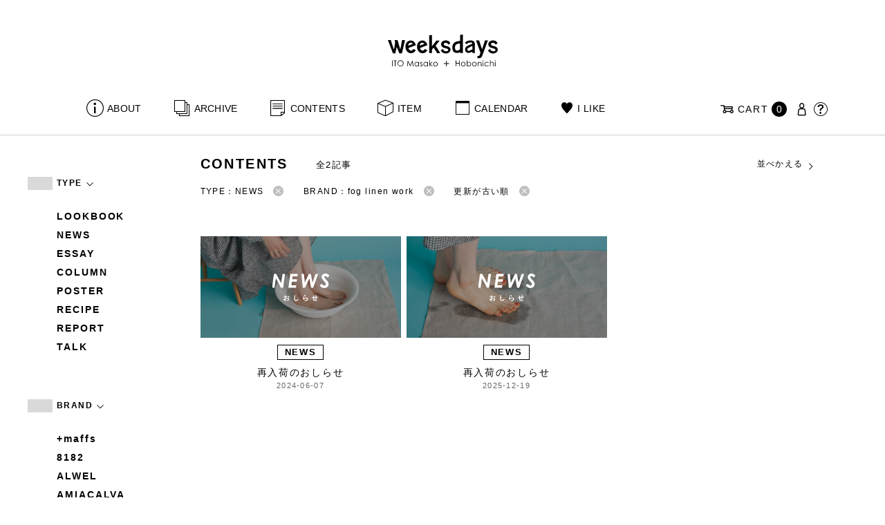

--- FILE ---
content_type: text/html; charset=UTF-8
request_url: https://www.1101.com/n/weeksdays/contents?order=ASC&type=news&brand=fog-linen-work
body_size: 7205
content:
<!DOCTYPE html>
<html lang="ja"
	itemscope 
	itemtype="http://schema.org/WebSite" 
	prefix="og: http://ogp.me/ns#" >
<head>
<meta charset="UTF-8">
<meta name="viewport" content="width=device-width, initial-scale=1">
<title>fog linen work - CONTENTS - weeksdays</title>
		<script type="text/javascript">
		var ajaxurl = 'https://contents-manage.1101.com/n/weeksdays/wp-admin/admin-ajax.php';
		</script>
		
<!-- All in One SEO Pack 2.6.1 by Michael Torbert of Semper Fi Web Designob_start_detected [-1,-1] -->
<meta name="description"  content="weeksdays。「ウィークスデイズ」と読みます。スタイリストの伊藤まさこさんがプロデュースする、「ほぼ日」の中にあるお店の名前です。ここに並ぶのは、衣食住を中心に、毎日をごきげんに過ごすためのあらゆるもの。ここでしか手に入らないものが、いっぱいですよ。" />

<link rel="canonical" href="https://www.1101.com/n/weeksdays/contents/type/news" />
<!-- /all in one seo pack -->
<link rel='dns-prefetch' href='//s.w.org' />
<link rel="alternate" type="application/rss+xml" title="weeksdays &raquo; Posts Feed" href="https://www.1101.com/n/weeksdays/feed/" />
<link rel='stylesheet' id='common-css-css'  href='https://www.1101.com/n/weeksdays/wp-content/themes/weeksdays/css/common.css?ver=2025082111' type='text/css' media='all' />
<link rel='stylesheet' id='icon-css-css'  href='https://www.1101.com/n/weeksdays/wp-content/themes/weeksdays/css/icon.css?ver=2025020122' type='text/css' media='all' />
<link rel='stylesheet' id='font-awesome-css'  href='https://www.1101.com/common/css/font-awesome.min.css' type='text/css' media='all' />
<link rel='stylesheet' id='list-css-css'  href='https://www.1101.com/n/weeksdays/wp-content/themes/weeksdays/css/list.css?ver=2022072815' type='text/css' media='all' />
<link rel='stylesheet' id='entry-css-css'  href='https://www.1101.com/n/weeksdays/wp-content/themes/weeksdays/css/entry.css?ver=2025121719' type='text/css' media='all' />
<!-- Google Tag Manager -->
<script>(function(w,d,s,l,i){w[l]=w[l]||[];w[l].push({'gtm.start':
new Date().getTime(),event:'gtm.js'});var f=d.getElementsByTagName(s)[0],
j=d.createElement(s),dl=l!='dataLayer'?'&l='+l:'';j.async=true;j.src=
'https://www.googletagmanager.com/gtm.js?id='+i+dl;f.parentNode.insertBefore(j,f);
})(window,document,'script','dataLayer','GTM-MPV974L');</script>
<!-- End Google Tag Manager -->
</head>
<body class="archive post-type-archive post-type-archive-post">
      <div class="head">
      <header class="header"><a class="spmenu" id="spmenu"><span></span><span></span><span></span></a><a class="logo-weeksdays" href="https://www.1101.com/n/weeksdays/"><img src="https://www.1101.com/n/weeksdays/wp-content/themes/weeksdays/img/logo_weeksdays.svg"></a></header>
      <nav class="nav nav__head">
   <ul class="nav nav__main" id="nav__main">
      <li><a class="wdicon wdicon-about" href="https://www.1101.com/n/weeksdays/about">ABOUT</a></li>
      <li><a class="wdicon wdicon-archive" href="https://www.1101.com/n/weeksdays/archive">ARCHIVE</a></li>
      <li><a class="wdicon wdicon-contents" href="https://www.1101.com/n/weeksdays/contents">CONTENTS</a></li>
      <li><a class="wdicon wdicon-item" href="https://www.1101.com/n/weeksdays/item?stock=1">ITEM</a></li>
      <li><a class="wdicon wdicon-calendar" href="https://www.1101.com/n/weeksdays/calendar">CALENDAR</a></li>
      <li><a class="wdicon wdicon-ilike-active" href="https://www.1101.com/n/weeksdays/ilike">I LIKE</a></li>
      <li><a class="wdicon wdicon-myaccount" href="https://www.1101.com/note/open">MY ACCOUNT</a></li>
      <li><a class="wdicon wdicon-help" href="http://help.1101.com/store/help/">HELP</a></li>
   </ul>
   <ul class="nav nav__sub">
      <li><a class="cart wdicon wdicon-cart" href="https://www.1101.com/store/cart/"><span class="carttxt">CART</span><span class="cartnum">0</span></a></li>
      <li><a class="wdicon wdicon-myaccount" href="https://www.1101.com/note/open"></a></li>
      <li><a class="wdicon wdicon-help" href="https://help.1101.com/store/help/"></a></li>
   </ul>
</nav>
          </div>
  

<div class="container">
  <main class="list">
    <aside class="list__side">
      <nav class="listnav pc">
        <h2 class="listnav__ttl">TYPE<i class="wdicon wdicon-arrowdown"></i></h2>
        <div class="listnav__container">
          <ul class="listnav__list">
                        <li><a href="/n/weeksdays/contents?order=ASC&type=lookbook&brand=fog-linen-work">LOOKBOOK</a></li>
                        <li><a href="/n/weeksdays/contents?order=ASC&type=news&brand=fog-linen-work">NEWS</a></li>
                        <li><a href="/n/weeksdays/contents?order=ASC&type=essay&brand=fog-linen-work">ESSAY</a></li>
                        <li><a href="/n/weeksdays/contents?order=ASC&type=column&brand=fog-linen-work">COLUMN</a></li>
                        <li><a href="/n/weeksdays/contents?order=ASC&type=poster&brand=fog-linen-work">POSTER</a></li>
                        <li><a href="/n/weeksdays/contents?order=ASC&type=recipe&brand=fog-linen-work">RECIPE</a></li>
                        <li><a href="/n/weeksdays/contents?order=ASC&type=report&brand=fog-linen-work">REPORT</a></li>
                        <li><a href="/n/weeksdays/contents?order=ASC&type=talk&brand=fog-linen-work">TALK</a></li>
                      </ul>
        </div>
        <h2 class="listnav__ttl">BRAND<i class="wdicon wdicon-arrowdown"></i></h2>
        <div class="listnav__container">
          <ul class="listnav__list">
                        <li><a href="/n/weeksdays/contents?order=ASC&type=news&brand=maffs">+maffs</a></li>
                        <li><a href="/n/weeksdays/contents?order=ASC&type=news&brand=8182">8182</a></li>
                        <li><a href="/n/weeksdays/contents?order=ASC&type=news&brand=alwel">ALWEL</a></li>
                        <li><a href="/n/weeksdays/contents?order=ASC&type=news&brand=amiacalva">AMIACALVA</a></li>
                        <li><a href="/n/weeksdays/contents?order=ASC&type=news&brand=apoc">APOC</a></li>
                        <li><a href="/n/weeksdays/contents?order=ASC&type=news&brand=gogou">Atelier 五號</a></li>
                        <li><a href="/n/weeksdays/contents?order=ASC&type=news&brand=bari">BARI</a></li>
                        <li><a href="/n/weeksdays/contents?order=ASC&type=news&brand=bellemain">BELLEMAIN</a></li>
                        <li><a href="/n/weeksdays/contents?order=ASC&type=news&brand=bonbonstore">BonBonStore</a></li>
                        <li><a href="/n/weeksdays/contents?order=ASC&type=news&brand=bouquet_de_lune">BOUQUET de L'UNE</a></li>
                        <li><a href="/n/weeksdays/contents?order=ASC&type=news&brand=brancbranc">branc branc</a></li>
                        <li><a href="/n/weeksdays/contents?order=ASC&type=news&brand=bybasics">by basics</a></li>
                        <li><a href="/n/weeksdays/contents?order=ASC&type=news&brand=catworth">CATWORTH</a></li>
                        <li><a href="/n/weeksdays/contents?order=ASC&type=news&brand=chisaki">chisaki</a></li>
                        <li><a href="/n/weeksdays/contents?order=ASC&type=news&brand=ci-va">CI-VA</a></li>
                        <li><a href="/n/weeksdays/contents?order=ASC&type=news&brand=cogthebigsmoke">COGTHEBIGSMOKE</a></li>
                        <li><a href="/n/weeksdays/contents?order=ASC&type=news&brand=cohan">cohan</a></li>
                        <li><a href="/n/weeksdays/contents?order=ASC&type=news&brand=converse">CONVERSE</a></li>
                        <li><a href="/n/weeksdays/contents?order=ASC&type=news&brand=dean-deluca">DEAN &amp; DELUCA</a></li>
                        <li><a href="/n/weeksdays/contents?order=ASC&type=news&brand=dress-herself">DRESS HERSELF</a></li>
                        <li><a href="/n/weeksdays/contents?order=ASC&type=news&brand=duende">DUENDE</a></li>
                        <li><a href="/n/weeksdays/contents?order=ASC&type=news&brand=egi">EGI</a></li>
                        <li><a href="/n/weeksdays/contents?order=ASC&type=news&brand=fatimamorocco">Fatima Morocco</a></li>
                        <li><a href="/n/weeksdays/contents?order=ASC&type=news&brand=fog-linen-work">fog linen work</a></li>
                        <li><a href="/n/weeksdays/contents?order=ASC&type=news&brand=fua">FUA accessory</a></li>
                        <li><a href="/n/weeksdays/contents?order=ASC&type=news&brand=germantrainer">GERMAN TRAINER</a></li>
                        <li><a href="/n/weeksdays/contents?order=ASC&type=news&brand=harriss">Harriss</a></li>
                        <li><a href="/n/weeksdays/contents?order=ASC&type=news&brand=harriss-grace">HARRISS GRACE</a></li>
                        <li><a href="/n/weeksdays/contents?order=ASC&type=news&brand=henri">HENRI</a></li>
                        <li><a href="/n/weeksdays/contents?order=ASC&type=news&brand=himie">himie</a></li>
                        <li><a href="/n/weeksdays/contents?order=ASC&type=news&brand=honnete">Honnete</a></li>
                        <li><a href="/n/weeksdays/contents?order=ASC&type=news&brand=irose">i ro se</a></li>
                        <li><a href="/n/weeksdays/contents?order=ASC&type=news&brand=jins">JINS</a></li>
                        <li><a href="/n/weeksdays/contents?order=ASC&type=news&brand=johnbull">JOHNBULL</a></li>
                        <li><a href="/n/weeksdays/contents?order=ASC&type=news&brand=karman-line">KARMAN LINE</a></li>
                        <li><a href="/n/weeksdays/contents?order=ASC&type=news&brand=kente">KEnTe</a></li>
                        <li><a href="/n/weeksdays/contents?order=ASC&type=news&brand=lune">L'UNE</a></li>
                        <li><a href="/n/weeksdays/contents?order=ASC&type=news&brand=lepivot">Le pivot</a></li>
                        <li><a href="/n/weeksdays/contents?order=ASC&type=news&brand=leret-h">LERET.H</a></li>
                        <li><a href="/n/weeksdays/contents?order=ASC&type=news&brand=less-by-gabriele-riva-kanako-sakakura">LESS by Gabriele Riva &amp; Kanako Sakakura</a></li>
                        <li><a href="/n/weeksdays/contents?order=ASC&type=news&brand=livrer-yokohama">LIVRER YOKOHAMA</a></li>
                        <li><a href="/n/weeksdays/contents?order=ASC&type=news&brand=luckywood">LUCKYWOOD</a></li>
                        <li><a href="/n/weeksdays/contents?order=ASC&type=news&brand=lue">Lue</a></li>
                        <li><a href="/n/weeksdays/contents?order=ASC&type=news&brand=ma-to-wa">ma.to.wa</a></li>
                        <li><a href="/n/weeksdays/contents?order=ASC&type=news&brand=magicfelt">magicfelt</a></li>
                        <li><a href="/n/weeksdays/contents?order=ASC&type=news&brand=maison-nh-paris">MAISON N.H PARIS</a></li>
                        <li><a href="/n/weeksdays/contents?order=ASC&type=news&brand=manipuri">manipuri</a></li>
                        <li><a href="/n/weeksdays/contents?order=ASC&type=news&brand=meyame">MEYAME</a></li>
                        <li><a href="/n/weeksdays/contents?order=ASC&type=news&brand=miithaaii">miiThaaii</a></li>
                        <li><a href="/n/weeksdays/contents?order=ASC&type=news&brand=mojito">MOJITO</a></li>
                        <li><a href="/n/weeksdays/contents?order=ASC&type=news&brand=nooy">nooy</a></li>
                        <li><a href="/n/weeksdays/contents?order=ASC&type=news&brand=oru">oru</a></li>
                        <li><a href="/n/weeksdays/contents?order=ASC&type=news&brand=osaji">OSAJI</a></li>
                        <li><a href="/n/weeksdays/contents?order=ASC&type=news&brand=owenbarry">Owen Barry</a></li>
                        <li><a href="/n/weeksdays/contents?order=ASC&type=news&brand=phd">P.H.DESIGNS</a></li>
                        <li><a href="/n/weeksdays/contents?order=ASC&type=news&brand=pageaeree">pageaérée</a></li>
                        <li><a href="/n/weeksdays/contents?order=ASC&type=news&brand=quitan">quitan</a></li>
                        <li><a href="/n/weeksdays/contents?order=ASC&type=news&brand=rappeler">RaPPELER</a></li>
                        <li><a href="/n/weeksdays/contents?order=ASC&type=news&brand=rattarattarr">RATTA RATTARR</a></li>
                        <li><a href="/n/weeksdays/contents?order=ASC&type=news&brand=roros-tweed">ROROS TWEED</a></li>
                        <li><a href="/n/weeksdays/contents?order=ASC&type=news&brand=saitowood">SAITO WOOD</a></li>
                        <li><a href="/n/weeksdays/contents?order=ASC&type=news&brand=saqui">SAQUI</a></li>
                        <li><a href="/n/weeksdays/contents?order=ASC&type=news&brand=saro">SARO</a></li>
                        <li><a href="/n/weeksdays/contents?order=ASC&type=news&brand=satomi-kawakita-jewelry">Satomi Kawakita Jewelry</a></li>
                        <li><a href="/n/weeksdays/contents?order=ASC&type=news&brand=sayaka-davis">SAYAKA DAVIS</a></li>
                        <li><a href="/n/weeksdays/contents?order=ASC&type=news&brand=seven-by-seven">SEVEN BY SEVEN</a></li>
                        <li><a href="/n/weeksdays/contents?order=ASC&type=news&brand=sghr">Sghr スガハラ</a></li>
                        <li><a href="/n/weeksdays/contents?order=ASC&type=news&brand=shozo-coffee">SHOZO COFFEE</a></li>
                        <li><a href="/n/weeksdays/contents?order=ASC&type=news&brand=sloane">SLOANE</a></li>
                        <li><a href="/n/weeksdays/contents?order=ASC&type=news&brand=spelta">SPELTA</a></li>
                        <li><a href="/n/weeksdays/contents?order=ASC&type=news&brand=stampanddiary">STAMP AND DIARY</a></li>
                        <li><a href="/n/weeksdays/contents?order=ASC&type=news&brand=stilmoda">Stilmoda</a></li>
                        <li><a href="/n/weeksdays/contents?order=ASC&type=news&brand=sunspel">SUNSPEL</a></li>
                        <li><a href="/n/weeksdays/contents?order=ASC&type=news&brand=t-yamai-paris">t.yamai paris</a></li>
                        <li><a href="/n/weeksdays/contents?order=ASC&type=news&brand=talo">talo</a></li>
                        <li><a href="/n/weeksdays/contents?order=ASC&type=news&brand=tampico">TAMPICO</a></li>
                        <li><a href="/n/weeksdays/contents?order=ASC&type=news&brand=tandem">TANDEM</a></li>
                        <li><a href="/n/weeksdays/contents?order=ASC&type=news&brand=tembea">TEMBEA</a></li>
                        <li><a href="/n/weeksdays/contents?order=ASC&type=news&brand=thecare">The care</a></li>
                        <li><a href="/n/weeksdays/contents?order=ASC&type=news&brand=the-library">THE LIBRARY</a></li>
                        <li><a href="/n/weeksdays/contents?order=ASC&type=news&brand=titles">TITLES</a></li>
                        <li><a href="/n/weeksdays/contents?order=ASC&type=news&brand=trippen">trippen</a></li>
                        <li><a href="/n/weeksdays/contents?order=ASC&type=news&brand=uka">uka</a></li>
                        <li><a href="/n/weeksdays/contents?order=ASC&type=news&brand=veloz">VELOZ</a></li>
                        <li><a href="/n/weeksdays/contents?order=ASC&type=news&brand=vincent_pradier">VINCENT PRADIER</a></li>
                        <li><a href="/n/weeksdays/contents?order=ASC&type=news&brand=warangwayan">warang wayan</a></li>
                        <li><a href="/n/weeksdays/contents?order=ASC&type=news&brand=weeksdays">weeksdays</a></li>
                        <li><a href="/n/weeksdays/contents?order=ASC&type=news&brand=yarmo">Yarmo</a></li>
                        <li><a href="/n/weeksdays/contents?order=ASC&type=news&brand=yumiko_iihoshi_porcelain">yumiko iihoshi porcelain</a></li>
                        <li><a href="/n/weeksdays/contents?order=ASC&type=news&brand=zattu">zattu</a></li>
                        <li><a href="/n/weeksdays/contents?order=ASC&type=news&brand=nychairx">ニーチェアエックス</a></li>
                        <li><a href="/n/weeksdays/contents?order=ASC&type=news&brand=yabukuguri">ヤブクグリ生活道具研究室</a></li>
                        <li><a href="/n/weeksdays/contents?order=ASC&type=news&brand=%e4%b8%89%e4%b9%85%e5%b7%a5%e8%8a%b8">三久工芸</a></li>
                        <li><a href="/n/weeksdays/contents?order=ASC&type=news&brand=%e4%b8%ad%e9%87%8c%e8%8a%b1%e5%ad%90">中里花子</a></li>
                        <li><a href="/n/weeksdays/contents?order=ASC&type=news&brand=%e4%bc%8a%e8%97%a4%e7%92%b0">伊藤環</a></li>
                        <li><a href="/n/weeksdays/contents?order=ASC&type=news&brand=yo">余[yo]</a></li>
                        <li><a href="/n/weeksdays/contents?order=ASC&type=news&brand=kurashikiisyo_nodahoro">倉敷意匠×野田琺瑯</a></li>
                        <li><a href="/n/weeksdays/contents?order=ASC&type=news&brand=%e5%8c%97%e3%81%ae%e4%bd%8f%e3%81%be%e3%81%84%e8%a8%ad%e8%a8%88%e7%a4%be">北の住まい設計社</a></li>
                        <li><a href="/n/weeksdays/contents?order=ASC&type=news&brand=%e5%90%89%e5%b2%a1%e6%9c%a8%e5%b7%a5">吉岡木工</a></li>
                        <li><a href="/n/weeksdays/contents?order=ASC&type=news&brand=%e5%b1%b1%e5%8f%a3%e5%92%8c%e5%ae%8f">山口和宏</a></li>
                        <li><a href="/n/weeksdays/contents?order=ASC&type=news&brand=yamamototadamasa">山本忠正</a></li>
                        <li><a href="/n/weeksdays/contents?order=ASC&type=news&brand=okazawa">岡澤悦子</a></li>
                        <li><a href="/n/weeksdays/contents?order=ASC&type=news&brand=%e5%b3%b6%e3%82%8b%e3%82%8a%e5%ad%90">島るり子</a></li>
                        <li><a href="/n/weeksdays/contents?order=ASC&type=news&brand=%e6%9d%89%e5%b7%a5%e5%a0%b4">杉工場</a></li>
                        <li><a href="/n/weeksdays/contents?order=ASC&type=news&brand=azumaya">東屋</a></li>
                        <li><a href="/n/weeksdays/contents?order=ASC&type=news&brand=stglass">松徳硝子</a></li>
                        <li><a href="/n/weeksdays/contents?order=ASC&type=news&brand=%e6%9d%be%e6%9e%97%e8%aa%a0">松林誠</a></li>
                        <li><a href="/n/weeksdays/contents?order=ASC&type=news&brand=%e6%9d%be%e9%87%8e%e5%b1%8b">松野屋</a></li>
                        <li><a href="/n/weeksdays/contents?order=ASC&type=news&brand=%e6%9f%b3%e5%ae%97%e7%90%86">柳宗理</a></li>
                        <li><a href="/n/weeksdays/contents?order=ASC&type=news&brand=keikoyuasa">湯浅景子</a></li>
                        <li><a href="/n/weeksdays/contents?order=ASC&type=news&brand=tashirojun">田代淳</a></li>
                        <li><a href="/n/weeksdays/contents?order=ASC&type=news&brand=%e7%a6%8f%e5%85%89%e5%b1%8b">福光屋</a></li>
                        <li><a href="/n/weeksdays/contents?order=ASC&type=news&brand=takematayuichi">竹俣勇壱</a></li>
                        <li><a href="/n/weeksdays/contents?order=ASC&type=news&brand=%e8%bc%aa%e5%b3%b6%e3%82%ad%e3%83%aa%e3%83%a2%e3%83%88">輪島キリモト</a></li>
                        <li><a href="/n/weeksdays/contents?order=ASC&type=news&brand=%e9%87%8e%e7%94%b0%e7%90%ba%e7%91%af">野田琺瑯</a></li>
                        <li><a href="/n/weeksdays/contents?order=ASC&type=news&brand=koseido">鋼正堂</a></li>
                      </ul>
        </div>
        <h2 class="listnav__ttl">検索する<i class="wdicon wdicon-arrowdown"></i></h2>
        <div class="listnav__container search">
          <form action="">
            <input type="hidden" name="type" value="news"><input type="hidden" name="brand" value="fog-linen-work"><input type="hidden" name="order" value="ASC">            <div class="search__word">
              <div>
                <input class="search__box" type="text" size="20" placeholder="検索キーワード入力" name="s" value="">
              </div>
              <div>
                <input class="search__btn" type="submit" value="検索">
              </div>
            </div>
          </form>
        </div>
      </nav>
      <nav class="listnav sp">
        <h2 class="listnav__ttl listnav__drilldown">絞りこむ<i class="wdicon wdicon-arrowdown"></i></h2>
        <div class="listnav__drilldown__container">
          <form>
            <h2 class="listnav__subttl">ワード検索</h2>
            <div class="listnav__container search">
              <div class="search__word">
                <div>
                  <input class="search__box" type="text" size="20" placeholder="検索キーワード入力" name="s" value="">
                </div>
              </div>
            </div>
            <ul class="list__menu sp-flex">
              <li><a href="#"><span>TYPE</span><i class="wdicon wdicon-arrowdown"></i></a>
                <select name="type">
                  <option value="">すべての記事</option>
                                    <option value="lookbook">LOOKBOOK</option>
                                    <option value="news" selected>NEWS</option>
                                    <option value="essay">ESSAY</option>
                                    <option value="column">COLUMN</option>
                                    <option value="poster">POSTER</option>
                                    <option value="recipe">RECIPE</option>
                                    <option value="report">REPORT</option>
                                    <option value="talk">TALK</option>
                                  </select>
              </li>
              <li><a href="#"><span>BRAND</span><i class="wdicon wdicon-arrowdown"></i></a>
                <select name="brand">
                  <option value="">すべてのブランド</option>
                                    <option value="maffs">+maffs</option>
                                    <option value="8182">8182</option>
                                    <option value="alwel">ALWEL</option>
                                    <option value="amiacalva">AMIACALVA</option>
                                    <option value="apoc">APOC</option>
                                    <option value="gogou">Atelier 五號</option>
                                    <option value="bari">BARI</option>
                                    <option value="bellemain">BELLEMAIN</option>
                                    <option value="bonbonstore">BonBonStore</option>
                                    <option value="bouquet_de_lune">BOUQUET de L'UNE</option>
                                    <option value="brancbranc">branc branc</option>
                                    <option value="bybasics">by basics</option>
                                    <option value="catworth">CATWORTH</option>
                                    <option value="chisaki">chisaki</option>
                                    <option value="ci-va">CI-VA</option>
                                    <option value="cogthebigsmoke">COGTHEBIGSMOKE</option>
                                    <option value="cohan">cohan</option>
                                    <option value="converse">CONVERSE</option>
                                    <option value="dean-deluca">DEAN &amp; DELUCA</option>
                                    <option value="dress-herself">DRESS HERSELF</option>
                                    <option value="duende">DUENDE</option>
                                    <option value="egi">EGI</option>
                                    <option value="fatimamorocco">Fatima Morocco</option>
                                    <option value="fog-linen-work" selected>fog linen work</option>
                                    <option value="fua">FUA accessory</option>
                                    <option value="germantrainer">GERMAN TRAINER</option>
                                    <option value="harriss">Harriss</option>
                                    <option value="harriss-grace">HARRISS GRACE</option>
                                    <option value="henri">HENRI</option>
                                    <option value="himie">himie</option>
                                    <option value="honnete">Honnete</option>
                                    <option value="irose">i ro se</option>
                                    <option value="jins">JINS</option>
                                    <option value="johnbull">JOHNBULL</option>
                                    <option value="karman-line">KARMAN LINE</option>
                                    <option value="kente">KEnTe</option>
                                    <option value="lune">L'UNE</option>
                                    <option value="lepivot">Le pivot</option>
                                    <option value="leret-h">LERET.H</option>
                                    <option value="less-by-gabriele-riva-kanako-sakakura">LESS by Gabriele Riva &amp; Kanako Sakakura</option>
                                    <option value="livrer-yokohama">LIVRER YOKOHAMA</option>
                                    <option value="luckywood">LUCKYWOOD</option>
                                    <option value="lue">Lue</option>
                                    <option value="ma-to-wa">ma.to.wa</option>
                                    <option value="magicfelt">magicfelt</option>
                                    <option value="maison-nh-paris">MAISON N.H PARIS</option>
                                    <option value="manipuri">manipuri</option>
                                    <option value="meyame">MEYAME</option>
                                    <option value="miithaaii">miiThaaii</option>
                                    <option value="mojito">MOJITO</option>
                                    <option value="nooy">nooy</option>
                                    <option value="oru">oru</option>
                                    <option value="osaji">OSAJI</option>
                                    <option value="owenbarry">Owen Barry</option>
                                    <option value="phd">P.H.DESIGNS</option>
                                    <option value="pageaeree">pageaérée</option>
                                    <option value="quitan">quitan</option>
                                    <option value="rappeler">RaPPELER</option>
                                    <option value="rattarattarr">RATTA RATTARR</option>
                                    <option value="roros-tweed">ROROS TWEED</option>
                                    <option value="saitowood">SAITO WOOD</option>
                                    <option value="saqui">SAQUI</option>
                                    <option value="saro">SARO</option>
                                    <option value="satomi-kawakita-jewelry">Satomi Kawakita Jewelry</option>
                                    <option value="sayaka-davis">SAYAKA DAVIS</option>
                                    <option value="seven-by-seven">SEVEN BY SEVEN</option>
                                    <option value="sghr">Sghr スガハラ</option>
                                    <option value="shozo-coffee">SHOZO COFFEE</option>
                                    <option value="sloane">SLOANE</option>
                                    <option value="spelta">SPELTA</option>
                                    <option value="stampanddiary">STAMP AND DIARY</option>
                                    <option value="stilmoda">Stilmoda</option>
                                    <option value="sunspel">SUNSPEL</option>
                                    <option value="t-yamai-paris">t.yamai paris</option>
                                    <option value="talo">talo</option>
                                    <option value="tampico">TAMPICO</option>
                                    <option value="tandem">TANDEM</option>
                                    <option value="tembea">TEMBEA</option>
                                    <option value="thecare">The care</option>
                                    <option value="the-library">THE LIBRARY</option>
                                    <option value="titles">TITLES</option>
                                    <option value="trippen">trippen</option>
                                    <option value="uka">uka</option>
                                    <option value="veloz">VELOZ</option>
                                    <option value="vincent_pradier">VINCENT PRADIER</option>
                                    <option value="warangwayan">warang wayan</option>
                                    <option value="weeksdays">weeksdays</option>
                                    <option value="yarmo">Yarmo</option>
                                    <option value="yumiko_iihoshi_porcelain">yumiko iihoshi porcelain</option>
                                    <option value="zattu">zattu</option>
                                    <option value="nychairx">ニーチェアエックス</option>
                                    <option value="yabukuguri">ヤブクグリ生活道具研究室</option>
                                    <option value="%e4%b8%89%e4%b9%85%e5%b7%a5%e8%8a%b8">三久工芸</option>
                                    <option value="%e4%b8%ad%e9%87%8c%e8%8a%b1%e5%ad%90">中里花子</option>
                                    <option value="%e4%bc%8a%e8%97%a4%e7%92%b0">伊藤環</option>
                                    <option value="yo">余[yo]</option>
                                    <option value="kurashikiisyo_nodahoro">倉敷意匠×野田琺瑯</option>
                                    <option value="%e5%8c%97%e3%81%ae%e4%bd%8f%e3%81%be%e3%81%84%e8%a8%ad%e8%a8%88%e7%a4%be">北の住まい設計社</option>
                                    <option value="%e5%90%89%e5%b2%a1%e6%9c%a8%e5%b7%a5">吉岡木工</option>
                                    <option value="%e5%b1%b1%e5%8f%a3%e5%92%8c%e5%ae%8f">山口和宏</option>
                                    <option value="yamamototadamasa">山本忠正</option>
                                    <option value="okazawa">岡澤悦子</option>
                                    <option value="%e5%b3%b6%e3%82%8b%e3%82%8a%e5%ad%90">島るり子</option>
                                    <option value="%e6%9d%89%e5%b7%a5%e5%a0%b4">杉工場</option>
                                    <option value="azumaya">東屋</option>
                                    <option value="stglass">松徳硝子</option>
                                    <option value="%e6%9d%be%e6%9e%97%e8%aa%a0">松林誠</option>
                                    <option value="%e6%9d%be%e9%87%8e%e5%b1%8b">松野屋</option>
                                    <option value="%e6%9f%b3%e5%ae%97%e7%90%86">柳宗理</option>
                                    <option value="keikoyuasa">湯浅景子</option>
                                    <option value="tashirojun">田代淳</option>
                                    <option value="%e7%a6%8f%e5%85%89%e5%b1%8b">福光屋</option>
                                    <option value="takematayuichi">竹俣勇壱</option>
                                    <option value="%e8%bc%aa%e5%b3%b6%e3%82%ad%e3%83%aa%e3%83%a2%e3%83%88">輪島キリモト</option>
                                    <option value="%e9%87%8e%e7%94%b0%e7%90%ba%e7%91%af">野田琺瑯</option>
                                    <option value="koseido">鋼正堂</option>
                                  </select>
              </li>
            </ul>
            <div class="search__container">
              <input class="search__btn search__btn-big" type="submit" name="" value="絞り込む">
            </div>
          </form>
          <h2 class="listnav__subttl">並べかえる</h2>
          <ul class="search__sort">
            <li><a href="/n/weeksdays/contents?order=DESC&type=news&brand=fog-linen-work">更新が新しい順</a></li>
            <li class="active"><a href="/n/weeksdays/contents?order=ASC&type=news&brand=fog-linen-work">更新が古い順</a></li>
          </ul>
        </div>
      </nav>
    </aside>
    <article class="list__articles">
      <div class="list__header">
        <div class="list__header-l">
          <h1 class="list__ttl">CONTENTS</h1>
          <div class="list__itemnum">全2記事</div>
        </div>
        <ul class="list__menu pc-flex">
          <li><a href="#">並べかえる<i class="wdicon wdicon-arrowdown"></i></a>
            <ul class="list__menu list__menu-child">
              <li><a href="/n/weeksdays/contents?order=DESC&type=news&brand=fog-linen-work">更新が新しい順</a></li>
              <li><a href="/n/weeksdays/contents?order=ASC&type=news&brand=fog-linen-work">更新が古い順</a></li>
            </ul>
          </li>
        </ul>
      </div>
      <ul class="list__drilldown"><li>TYPE：NEWS<a href="/n/weeksdays/contents?order=ASC&brand=fog-linen-work"><i class="wdicon wdicon-close-circle"></i></a></li><li>BRAND：fog linen work<a href="/n/weeksdays/contents?order=ASC&type=news"><i class="wdicon wdicon-close-circle"></i></a></li><li>更新が古い順<a href="/n/weeksdays/contents?type=news&brand=fog-linen-work"><i class="wdicon wdicon-close-circle"></i></a></li></ul>            <ul class="items__list items__list-articles">
                  <li class="items__list__item-news">
        <a href="https://www.1101.com/n/weeksdays/contents/57799"><span class="items__list__img " style="background-image: url(/n/weeksdays/wp-content/uploads/2024/05/og2-600x315.jpg)"></span>
<div class="tag tag-contents">NEWS</div><span class="items__list__name fit-mobile">再入荷のおしらせ</span>
<span class="items__list__date">2024-06-07</span>
</a>
    </li>
                  <li class="items__list__item-news">
        <a href="https://www.1101.com/n/weeksdays/contents/69480"><span class="items__list__img " style="background-image: url(/n/weeksdays/wp-content/uploads/2024/03/240329_og-600x315.jpg)"></span>
<div class="tag tag-contents">NEWS</div><span class="items__list__name fit-mobile">再入荷のおしらせ</span>
<span class="items__list__date">2025-12-19</span>
</a>
    </li>
              </ul>
              </main>
  <aside class="items">
  <div class="items-checked">
    <h2 class="items__ttl">CHECKED ITEMS</h2>
    <ul class="items__list items__list-checked"></ul>
  </div>
</aside>

      <footer class="footer">
        <div class="totop"><a class="wdicon wdicon-totop totop__icon" href="#pagetop"></a></div>
        <nav class="nav__foot">
          <ul class="nav__foot__list">
            <li class="instagram"><a class="wdicon wdicon-instagram" href="https://www.instagram.com/weeksdays_official/">instagram</a></li>
            <li class="share"><span>SHARE</span>
            <ul>
              <li class="twitter"><a class="wdicon wdicon-twitter" href="https://twitter.com/intent/tweet?text=weeksdays%EF%BC%88%E3%82%A6%E3%82%A3%E3%83%BC%E3%82%AF%E3%82%B9%E3%83%87%E3%82%A4%E3%82%BA%EF%BC%89%E3%81%AF%E3%80%81%E3%82%B9%E3%82%BF%E3%82%A4%E3%83%AA%E3%82%B9%E3%83%88%E3%81%AE%E4%BC%8A%E8%97%A4%E3%81%BE%E3%81%95%E3%81%93%E3%81%95%E3%82%93%E3%81%8C%E3%83%97%E3%83%AD%E3%83%87%E3%83%A5%E3%83%BC%E3%82%B9%E3%81%99%E3%82%8B%E3%80%8C%E3%81%BB%E3%81%BC%E6%97%A5%E3%80%8D%E5%86%85%E3%81%AE%E3%81%8A%E5%BA%97%E3%80%82%E8%A1%A3%E9%A3%9F%E4%BD%8F%E3%82%92%E4%B8%AD%E5%BF%83%E3%81%AB%E3%80%81%E3%81%93%E3%81%93%E3%81%A7%E3%81%97%E3%81%8B%E6%89%8B%E3%81%AB%E5%85%A5%E3%82%89%E3%81%AA%E3%81%84%E3%80%81%E6%AF%8E%E6%97%A5%E3%82%92%E3%81%94%E3%81%8D%E3%81%92%E3%82%93%E3%81%AB%E9%81%8E%E3%81%94%E3%81%99%E3%81%9F%E3%82%81%E3%81%AE%E3%81%82%E3%82%89%E3%82%86%E3%82%8B%E3%82%82%E3%81%AE%E3%81%8C%E3%81%AA%E3%82%89%E3%81%B3%E3%81%BE%E3%81%99%E3%80%82&url=https://www.1101.com/n/weeksdays/&hashtags=weeksdays"></a></li>
              <li class="facebook"><a class="wdicon wdicon-facebook" href="https://www.facebook.com/share.php?u=https://www.1101.com/n/weeksdays/"></a></li>
            </ul>
            </li>
            <li class="mail"><a class="wdicon wdicon-mail" href="mailto:postman@1101.com?subject=weeksdays">MAIL</a></li>
            <li class="store"><a class="wdicon wdicon-store" href="http://www.1101.com/store/">HOBONICHI STORE</a></li>
            <li class="home"><a class="wdicon wdicon-hobonichi" href="http://www.1101.com/home.html">HOBONICHI HOME</a></li>
          </ul>
        </nav>
        <nav class="nav__links">
          <ul class="nav__links__list">
            <li><a href="http://www.1101.com/store/conditions_of_use.html">特定商取引法・古物営業法・酒税法に基づく表記</a></li>
            <li><a href="http://www.hobonichi.co.jp/ir/privacy.html">プライバシーポリシー</a></li>
            <li><a href="http://www.1101.com/store/sales_infomation.html">利用規約</a></li>
            <li><a href="http://www.hobonichi.co.jp/">運営会社について</a></li>
          </ul>
        </nav><small class="copyright">&copy; HOBONICHI</small>
      </footer>
    </div>
    <script type='text/javascript' src='https://www.1101.com/n/weeksdays/wp-content/themes/weeksdays/js/common.js?ver=2021070515'></script>
<script type='text/javascript' src='https://www.1101.com/common/js/sp4.js'></script>
<script type='text/javascript' src='https://www.1101.com/n/weeksdays/wp-content/themes/weeksdays/js/list.js?ver=2021070515'></script>
    <script type='text/javascript' src='https://www.1101.com/home/js/global.js'></script>
    <script>
        FitToMobile.fitToMobile(document.getElementsByClassName('fit-mobile'), {breakType: 'kuten'});
    </script>
    <!-- Google Tag Manager (noscript) -->
    <noscript><iframe src="https://www.googletagmanager.com/ns.html?id=GTM-MPV974L" height="0" width="0" style="display:none;visibility:hidden"></iframe></noscript>
    <!-- End Google Tag Manager (noscript) -->
  </body>
</html>
